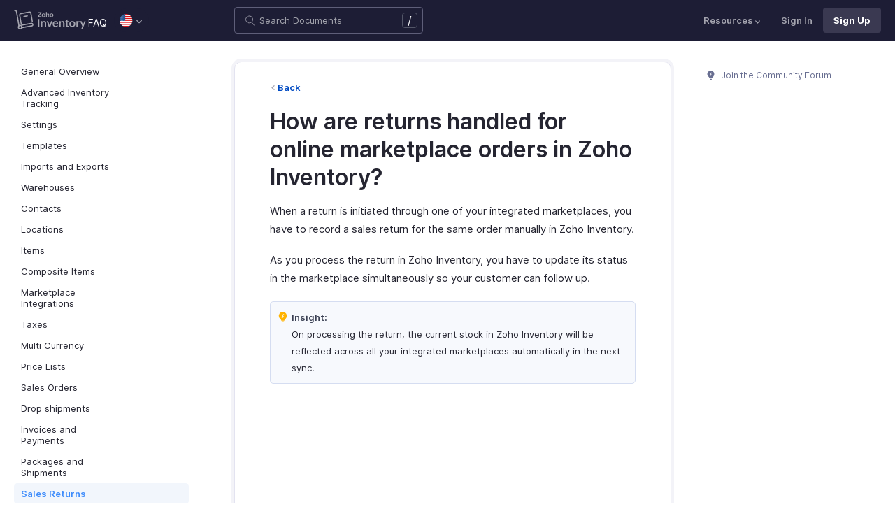

--- FILE ---
content_type: text/html
request_url: https://www.zoho.com/us/inventory/kb/sales-returns/marketplace-return.html
body_size: 4136
content:
<!doctype html><html lang=en><head><link rel=canonical href=https://www.zoho.com/us/inventory/kb/sales-returns/marketplace-return.html><meta charset=UTF-8><meta name=viewport content="width=device-width,initial-scale=1"><title>Returning Items Purchased from Online Marketplaces:: Knowledge Base | Zoho Inventory</title>
<meta name=description content="Zoho Inventory supports multi-channel selling. Learn how you can handle product returns received from the integrated marketplaces."><meta name=apple-itunes-app content="app-id=710446064, affiliate-data=myAffiliateData, app-argument=myURL"><link rel="SHORTCUT ICON" href=/inventory/inventory-favicon.ico type=image/x-icon><link rel=alternate href=https://www.zoho.com/inventory/kb/sales-returns/marketplace-return.html hreflang=x-default><link rel=alternate href=https://www.zoho.com/us/inventory/kb/sales-returns/marketplace-return.html hreflang=en-us><link rel=alternate href=https://www.zoho.com/uk/inventory/kb/sales-returns/marketplace-return.html hreflang=en-gb><link rel=alternate href=https://www.zoho.com/ca/inventory/kb/sales-returns/marketplace-return.html hreflang=en-ca><link rel=alternate href=https://www.zoho.com/au/inventory/kb/sales-returns/marketplace-return.html hreflang=en-au><link rel=alternate href=https://www.zoho.com/in/inventory/kb/sales-returns/marketplace-return.html hreflang=en-in><link rel=alternate href=https://www.zoho.com/ae/inventory/kb/sales-returns/marketplace-return.html hreflang=en-ae><link rel=alternate href=https://www.zoho.com/sa/inventory/kb/sales-returns/marketplace-return.html hreflang=en-sa><link rel=alternate href=https://www.zoho.com/bh/inventory/kb/sales-returns/marketplace-return.html hreflang=en-bh><link rel=alternate href=https://www.zoho.com/kw/inventory/kb/sales-returns/marketplace-return.html hreflang=en-kw><link rel=alternate href=https://www.zoho.com/qa/inventory/kb/sales-returns/marketplace-return.html hreflang=en-qa><link rel=alternate href=https://www.zoho.com/om/inventory/kb/sales-returns/marketplace-return.html hreflang=en-om><link rel=alternate href=https://www.zoho.com/za/inventory/kb/sales-returns/marketplace-return.html hreflang=en-za><link rel=alternate href=https://www.zoho.com/ke/inventory/kb/sales-returns/marketplace-return.html hreflang=en-ke><link rel=alternate href=https://www.zoho.com/es-mx/inventory/kb/sales-returns/marketplace-return.html hreflang=es-mx><link rel=alternate href=https://www.zoho.com/de-de/inventory/kb/sales-returns/marketplace-return.html hreflang=de-de><link rel=alternate href=https://www.zoho.com/en-sg/inventory/kb/sales-returns/marketplace-return.html hreflang=en-sg><link rel=stylesheet href="/inventory/styles/ue-resources/single.min.css?v=sha256-228Vast8UkwWClxrF8adJFxGynoOF234ycbpg5J4qA0%3d"><style>@font-face{font-family:inter;src:url(https://static.zohocdn.com/webfonts/interregular/font.woff2)format("woff2"),url(https://static.zohocdn.com/webfonts/interregular/font.woff)format("woff");font-weight:400;font-style:normal;font-display:swap}@font-face{font-family:inter;font-weight:400;src:url(//static.zohocdn.com/webfonts/interitalic/font.woff2)format("woff2"),url(//static.zohocdn.com/webfonts/interitalic/font.woff)format("woff");font-style:italic;font-display:swap}@font-face{font-family:inter;src:url(https://static.zohocdn.com/webfonts/intersemibold/font.woff2)format("woff2"),url(https://static.zohocdn.com/webfonts/intersemibold/font.woff)format("woff");font-weight:600;font-style:normal;font-display:swap}@font-face{font-family:inter;src:url(https://static.zohocdn.com/webfonts/interbold/font.woff2)format("woff2"),url(https://static.zohocdn.com/webfonts/interbold/font.woff)format("woff");font-weight:700;font-style:normal;font-display:swap}</style><link rel=preload href=https://www.zohowebstatic.com/sites/zweb/css/common/zf/common-header-footer.css as=style onload='this.onload=null,this.rel="stylesheet"'><noscript><link rel=stylesheet href=https://www.zohowebstatic.com/sites/zweb/css/common/zf/common-header-footer.css></noscript><script>window.modulesFilePrefix="inventory",window.contactSupportFormDetailsHash=JSON.parse("null")</script><script type=text/javascript src=https://www.zoho.com/books/js/jquery-2.1.0.min.js></script></head><body class=edition-us><header class=zfc-ue-resource-header-parent><div class=zfc-ue-resource-header-parent-wrap><div class=logo-edition-switch><a class=zfc-ue-resource-logo-header href=/us/inventory/ aria-label="Click to go Zoho inventory homepage"><img src=/inventory/images/inventory-logo-new-white.svg alt="Zoho inventory logo">
</a><a class=help-doc-text href=/us/inventory/kb/general-overview/>FAQ</a><style>.edition-select-box{width:50px;border-radius:50px;background-color:#1d1d35}.select-edition{margin-left:10px}.select-edition.disable-dropdown{pointer-events:none}.select-edition.disable-dropdown .edition-dropdown{display:none}.select-edition li a{color:#fff;font-size:13px;font-weight:400;line-height:16px}.edition-select-box a{display:flex;padding:7px;position:relative}.edition-select-box .edition-dropdown{position:absolute;right:10px;top:10px}.edition-select-box .edition-dropdown img{width:8px;height:8px}.edition-select-box .edition-dropdown.open-caret{border-color:transparent;border-bottom-color:#fff;transform:rotate(180deg);top:8px}.edition-select-list{background-color:#fff;border-radius:4px;display:none;position:absolute;z-index:1;font-size:0;overflow:hidden;top:64px;box-shadow:0 3px 10px rgba(124,124,124,.25)}.edition-select-list:not(.one-container) .edition-list-container:first-child{border-right:1px solid #ededed}.edition-select-list-item a:hover{background-color:#eee}.edition-list-container{display:inline-block;width:219px;vertical-align:top;box-sizing:border-box}.edition-select-list-item.global{width:438px;border-bottom:none}.edition-select-list-item{border-bottom:1px solid #ededed}.edition-select-list-item a{display:flex;padding:10px;background:#fff;.edition-select-list:not(.one-container) .edition-list-container:first-child { border-right: 1px solid #ccc; }}[class*=edition-image-]{background:url(/inventory/images/common/new-flag-1x.png)no-repeat;height:20px;width:20px;background-size:130px;align-self:center}.edition-image-global{background-position:-44px -44px}.edition-select-box .edition-image-global{background-position:-66px -44px}.edition-image-uk{background-position:-2px -1px}.edition-image-us{background-position:-23px -23px}.edition-image-canada{background-position:-2px -23px}.edition-image-australia{background-position:-2px -44px}.edition-image-india{background-position:-65px -2px}.edition-image-uae{background-position:-108px -23px}.edition-image-sa{background-position:-23px -2px}.edition-image-bh{background-position:-108px -2px}.edition-image-kw{background-position:-86px -1px}.edition-image-om{background-position:-44px -1px}.edition-image-qa{background-position:-86px -23px}.edition-image-za{background-position:-87px -44px}.edition-image-ke{background-position:-44px -23px}.edition-image-esmx{background-position:-65px -23px}.edition-image-de{background-position:-23px -44px}.edition-image-sg{background-position:-108px -44px}.edition-label{margin-left:12px;color:#000;align-self:center}.social-media-handles{display:flex;align-items:center}.social-media-handles>li:first-child{padding:0}.social-media-icons a{display:inline-flex;width:38px;height:35px}@media screen and (max-width:750px){.edition-select-list{max-height:310px;overflow:scroll}.edition-select-list:not(.one-container) .edition-list-container:first-child{border-right:none}.edition-list-container:nth-child(2){border-top:1px solid #ededed}.edition-select-list-item.global{width:218px}.edition-select-list-item.left:last-child{border-bottom:none}.edition-list-container{display:block}}</style><ul class=select-edition><li onfocusout=hideSelectList()><div class=edition-select-box onclick=selectListAction() role=button><a href=javascript:void(0) role=button aria-label="Click to switch to edition"><div class=edition-image-us></div><div class="edition-dropdown select-caret"><img src=/inventory/images/ue-resources/header/dd-arrow.svg alt></div></a></div><div class=edition-select-list><div class="edition-list-container dangled-edition"><div class="edition-select-list-item left"><a href=javascript:void(0) onclick='switchEdition("au")' role=button><div class=edition-image-australia></div><div class=edition-label>Australia</div></a></div><div class="edition-select-list-item left"><a href=javascript:void(0) onclick='switchEdition("bh")' role=button><div class=edition-image-bh></div><div class=edition-label>Bahrain</div></a></div><div class="edition-select-list-item left"><a href=javascript:void(0) onclick='switchEdition("ca")' role=button><div class=edition-image-canada></div><div class=edition-label>Canada</div></a></div><div class="edition-select-list-item left"><a href=javascript:void(0) onclick='switchEdition("de-de")' role=button><div class=edition-image-de></div><div class=edition-label>Germany</div></a></div><div class="edition-select-list-item left"><a href=javascript:void(0) onclick='switchEdition("in")' role=button><div class=edition-image-india></div><div class=edition-label>India</div></a></div><div class="edition-select-list-item left"><a href=javascript:void(0) onclick='switchEdition("ke")' role=button><div class=edition-image-ke></div><div class=edition-label>Kenya</div></a></div><div class="edition-select-list-item left"><a href=javascript:void(0) onclick='switchEdition("kw")' role=button><div class=edition-image-kw></div><div class=edition-label>Kuwait</div></a></div><div class="edition-select-list-item left"><a href=javascript:void(0) onclick='switchEdition("es-mx")' role=button><div class=edition-image-esmx></div><div class=edition-label>Mexico</div></a></div></div><div class=edition-list-container><div class=edition-select-list-item onclick='switchEdition("om")'><a href=javascript:void(0) role=button aria-label="Click to switch to edition"><div class=edition-image-om></div><div class=edition-label>Oman</div></a></div><div class=edition-select-list-item onclick='switchEdition("qa")'><a href=javascript:void(0) role=button aria-label="Click to switch to edition"><div class=edition-image-qa></div><div class=edition-label>Qatar</div></a></div><div class=edition-select-list-item onclick='switchEdition("sa")'><a href=javascript:void(0) role=button aria-label="Click to switch to edition"><div class=edition-image-sa></div><div class=edition-label>Saudi Arabia</div></a></div><div class=edition-select-list-item onclick='switchEdition("en-sg")'><a href=javascript:void(0) role=button aria-label="Click to switch to edition"><div class=edition-image-sg></div><div class=edition-label>Singapore</div></a></div><div class=edition-select-list-item onclick='switchEdition("za")'><a href=javascript:void(0) role=button aria-label="Click to switch to edition"><div class=edition-image-za></div><div class=edition-label>South Africa</div></a></div><div class=edition-select-list-item onclick='switchEdition("ae")'><a href=javascript:void(0) role=button aria-label="Click to switch to edition"><div class=edition-image-uae></div><div class=edition-label>United Arab Emirates</div></a></div><div class=edition-select-list-item onclick='switchEdition("uk")'><a href=javascript:void(0) role=button aria-label="Click to switch to edition"><div class=edition-image-uk></div><div class=edition-label>United Kingdom</div></a></div><div class=edition-select-list-item onclick='switchEdition("us")'><a href=javascript:void(0) role=button aria-label="Click to switch to edition"><div class=edition-image-us></div><div class=edition-label>United States</div></a></div></div><div class="edition-select-list-item global" onclick='switchEdition("global")'><a href=javascript:void(0) role=button aria-label="Click to switch to edition"><div class=edition-image-global></div><div class=edition-label>Global</div></a></div></div></li></ul><script>if(window.modulesFilePrefix||(window.modulesFilePrefix="inventory"),window.modulesFilePrefix==="inventory"){function cookieCheck(){if(typeof localStorage!="undefined"){let e=localStorage.getItem("zglobal_Acookie_optOut");if(e==="-1"||e==="3"||e==="1")return!1;if(e==="0"||e==="2"||e==="-2")return!0}return!0}function editionSwitchToggle(){let e=document.querySelector(".select-edition ");cookieCheck()&&e?e.style.display="block":e.style.display="none"}let e=localStorage.getItem("zglobal_Acookie_optOut");(function(){const t=localStorage.setItem;localStorage.setItem=function(n,s){t.apply(this,arguments),n==="zglobal_Acookie_optOut"&&s!==e&&(e=s,editionSwitchToggle())}})(),window.addEventListener("storage",function(t){t.key==="zglobal_Acookie_optOut"&&t.newValue!==e&&(e=t.newValue,editionSwitchToggle())}),editionSwitchToggle()}</script></div><div class="search-bar-form no-print"><button class=hamburger-menu onclick=toggleSidebar() aria-label="Click to open navigation menu"><div class=hamburger-icon><span class=icon-bar></span>
<span class=icon-bar></span>
<span class=icon-bar></span></div><p></p></button><form onsubmit='window.pageType!="result"?navigateToSearchPage(event):updateNewResults(event)'><div class=search-form-group><label for=search-input>Enter the keyword to search</label>
<input type=text id=search-input autocomplete=off name=search placeholder="Search Documents"><div class=slash-icon>/</div></div></form><img class=search-icon src=/inventory/images/ue-resources/common/search.svg alt onclick=openSearch()>
<img class=search-close-icon src=/inventory/images/ue-resources/common/close-icon.svg alt onclick=openSearch()></div><div class="zfc-ue-resource-header-nav-menu no-print"><button>Resources<div class=resource-dropdown><a href=/us/inventory/help/getting-started/sign-up.html><img src=/inventory/images/ue-resources/header/help-doc.svg alt>Help documentation</a><a href=/us/inventory/api/v1/introduction/#overview><img src=/inventory/images/ue-resources/header/api-documentation.svg alt>API</a><a href=https://www.zoho.com/inventory/developer/extensions/><img src=/inventory/images/ue-resources/header/extension.svg alt>Developers</a><a href=/us/inventory/whats-new/><img src=/inventory/images/ue-resources/header/whats-new.svg alt>What's New</a><a href=https://www.zoho.com/blog/inventory><img src=/inventory/images/ue-resources/header/blogs.svg alt>Blogs</a><a class=for-mobile href="https://accounts.zoho.com/signin?servicename=Zohoinventory&amp;signupurl=https://www.zoho.com/inventory/signup/">Sign In</a><a class="for-mobile
signin-cta" href=/us/inventory/signup/>Sign Up Now</a></div></button>
<a class=signin-cta href="https://accounts.zoho.com/signin?servicename=ZohoInventory&signupurl=https://www.zoho.com%2fus/inventory/signup/">Sign In</a>
<a class="signup-cta-header signup-cta" href=/us/inventory/signup/>Sign Up</a></div></div></header><div class=resource-main-content-wrap><div class=resource-main-container><nav class="sidebar-lhs-parent no-print" aria-label="Sidebar navigation"><ul class=sidebar-lhs-wrap><div class=mobile-nav-title><p>Topics</p><button class=close-icon onclick=toggleSidebar() aria-label="Close the sidebar navigation"><div class="bar bar-1"></div><div class="bar bar-2"></div></button></div><li class="non-nested-menu menu-toggle"><a href=/us/inventory/kb/general-overview/>General Overview</a></li><li class="non-nested-menu menu-toggle"><a href=/us/inventory/kb/advanced-inventory-tracking/>Advanced Inventory Tracking</a></li><li class="non-nested-menu menu-toggle"><a href=/us/inventory/kb/settings/>Settings</a></li><li class="non-nested-menu menu-toggle"><a href=/us/inventory/kb/templates/>Templates</a></li><li class="non-nested-menu menu-toggle"><a href=/us/inventory/kb/import-export/>Imports and Exports</a></li><li class="non-nested-menu menu-toggle"><a href=/us/inventory/kb/warehouses/>Warehouses</a></li><li class="non-nested-menu menu-toggle"><a href=/us/inventory/kb/contacts/>Contacts</a></li><li class="non-nested-menu menu-toggle"><a href=/us/inventory/kb/locations/>Locations</a></li><li class="non-nested-menu menu-toggle"><a href=/us/inventory/kb/items/>Items</a></li><li class="non-nested-menu menu-toggle"><a href=/us/inventory/kb/composite-items/>Composite Items</a></li><li class="non-nested-menu menu-toggle"><a href=/us/inventory/kb/marketplace-integration/>Marketplace Integrations</a></li><li class="non-nested-menu menu-toggle"><a href=/us/inventory/kb/taxes/>Taxes</a></li><li class="non-nested-menu menu-toggle"><a href=/us/inventory/kb/currencies/>Multi Currency</a></li><li class="non-nested-menu menu-toggle"><a href=/us/inventory/kb/price-lists/>Price Lists</a></li><li class="non-nested-menu menu-toggle"><a href=/us/inventory/kb/sales-order/>Sales Orders</a></li><li class="non-nested-menu menu-toggle"><a href=/us/inventory/kb/drop-shipment/>Drop shipments</a></li><li class="non-nested-menu menu-toggle"><a href=/us/inventory/kb/invoice/>Invoices and Payments</a></li><li class="non-nested-menu menu-toggle"><a href=/us/inventory/kb/package/>Packages and Shipments</a></li><li class="non-nested-menu menu-toggle open"><a href=/us/inventory/kb/sales-returns/>Sales Returns</a></li><li class="non-nested-menu menu-toggle"><a href=/us/inventory/kb/purchase-order/>Purchase Orders</a></li><li class="non-nested-menu menu-toggle"><a href=/us/inventory/kb/bill/>Bills</a></li><li class="non-nested-menu menu-toggle"><a href=/us/inventory/kb/automation>Automation</a></li><li class="non-nested-menu menu-toggle"><a href=/us/inventory/kb/integrations/>Integrations</a></li><li class="non-nested-menu menu-toggle"><a href=/us/inventory/kb/payment-gateway/>Online Payment Gateways</a></li><li class="non-nested-menu menu-toggle"><a href=/us/inventory/kb/reports/>Reports</a></li><li class="non-nested-menu menu-toggle"><a href=/us/inventory/kb/expense/>Expense</a></li></ul></nav><div id=answer class="resource-content-wrap kb-doc"><a class=back-button href=../sales-returns/>Back</a><h1 id=how-are-returns-handled-for-online-marketplace-orders-in-zoho-inventory>How are returns handled for online marketplace orders in Zoho Inventory?</h1><p>When a return is initiated through one of your integrated marketplaces, you have to record a sales return for the same order manually in Zoho Inventory.</p><p>As you process the return in Zoho Inventory, you have to update its status in the marketplace simultaneously so your customer can follow up.</p><div class=tips-insight><div class=tips-insight-img></div><p><b>Insight:</b> On processing the return, the current stock in Zoho Inventory will be reflected across all your integrated marketplaces automatically in the next sync.</p></div></div><script>window.docType="kb"</script><div class="resource-sidebar-rhs-parent no-print"><div class=resource-sidebar-rhs><div class=feedback-rhs-parent><a href=https://help.zoho.com/portal/en/community/zoho-inventory><svg xmlns="http://www.w3.org/2000/svg" viewBox="0 0 512 512"><path d="M294.6 507.5h-77.1c-12 0-21.8-9.8-21.8-21.8v-1.3c0-12 9.8-21.8 21.8-21.8h77.1c12 0 21.8 9.8 21.8 21.8v1.3c0 12-9.7 21.8-21.8 21.8zm156-308.4c0-107.6-87.3-194.8-194.9-194.6-107.8.2-195.4 89-194.3 196.7.7 64.2 32.5 121 81.1 155.9 10.1 7.2 17.6 17.5 21.7 29.1l11.5 32.1c4 11.1 14.5 18.6 26.4 18.6h107.8c11.8.0 22.4-7.4 26.4-18.6l11.4-31.9c4.2-11.8 11.8-22.1 22-29.5 49-35.2 80.9-92.8 80.9-157.8z"/><path fill="#fff" d="M220.1 316.7c-6.1.0-12.1-2.3-16.8-6.9-9.3-9.3-9.4-24.3-.1-33.6l40.5-40.8-27.5-21.2c-5.4-4.1-8.7-10.4-9.2-17.2s2-13.4 6.7-18.3l61.2-62.6c9.2-9.4 24.2-9.6 33.6-.4 9.4 9.2 9.6 24.2.4 33.6L266.5 193l27.6 21.3c5.4 4.2 8.8 10.5 9.2 17.3s-2 13.5-6.9 18.3L237 309.7c-4.7 4.7-10.8 7-16.9 7z" opacity=".81"/></svg>
Join the Community Forum</a></div></div></div></div></div><footer class=help-footer-wrapper><div class=footer-cards-parent><div class=footer-card><img src=/inventory/images/ue-resources/footer/insight.svg alt><h3>Get help from other users</h3><a class=footer-link-parent href=https://help.zoho.com/portal/en/community/zoho-inventory>Visit the Community Forum&nbsp;<img src=/inventory/images/ue-resources/footer/new-tab.svg alt></a></div><div class=footer-card><img src=/inventory/images/ue-resources/footer/webinars.svg alt><h3>Need expert guidance?</h3><a class=footer-link-parent href=/us/inventory/webinars/>Register for a webinar&nbsp;<img src=/inventory/images/ue-resources/footer/new-tab.svg alt></a></div><div class=footer-card><img src=/inventory/images/ue-resources/footer/phone.svg alt><h3>Monday - Friday (9:00 AM to 9:00 PM ET)</h3><p>United States +1 8443165544</p></div><div class=footer-card><img src=/inventory/images/ue-resources/footer/mail.svg alt><h3>Need more help? Email us at</h3><a href=mailto:support.usa@zohoinventory.com>support.usa@zohoinventory.com</a></div><div class=footer-card><div class=other-platform-list><a aria-label="Download on Android playstore" href="https://apps.apple.com/app/apple-store/id1037960494?pt=423641&amp;ct=help_page_footer&amp;mt=8"><img src=/inventory/images/ue-resources/common/store/apple.svg alt></a>
<a aria-label="Download on Apple appstore" href="https://play.google.com/store/apps/details?id=com.zoho.inventory&amp;referrer=utm_source%3Dzom_helpdoc%26utm_medium%3Dfooter_mobile_banner"><img src=/inventory/images/ue-resources/common/store/android.svg alt></a></div><h3>Get the app on iOS and Android</h3></div></div><div class=common-footer></div></footer><script src="/inventory/js/ue-resources/script.min.js?v=sha256-%2bzc9hhIVQzirfbdEjnkNVkoBOTfPRJOa3SxxzHJ4zqg%3d" defer></script><script src=https://www.zohowebstatic.com/sites/zweb/js/common/zf/prd-common.js defer></script></body></html>

--- FILE ---
content_type: image/svg+xml
request_url: https://www.zoho.com/inventory/images/ue-resources/footer/mail.svg
body_size: -634
content:
<svg xmlns="http://www.w3.org/2000/svg" fill="#999aac" viewBox="0 0 512 512"><path d="M388.5 15.9h-265C58.6 15.9 5.9 68.6 5.9 133.5v245c0 64.8 52.8 117.6 117.6 117.6h265c64.8 0 117.6-52.8 117.6-117.6v-245c0-64.9-52.7-117.6-117.6-117.6zm75.6 362.6c0 41.7-33.9 75.6-75.6 75.6h-265c-41.7 0-75.6-33.9-75.6-75.6v-245c0-41.7 33.9-75.6 75.6-75.6h265c41.7 0 75.6 33.9 75.6 75.6v245z"/><path d="M399 133.7l-140.9 86c-1.3.8-2.9.8-4.2 0l-140.9-86c-9.9-6-22.8-2.9-28.9 7-6 9.9-2.9 22.8 7 28.9L245 263.5c3.4 2 7.1 3.1 10.9 3.1 3.8 0 7.6-1 10.9-3.1l153.9-93.9c9.9-6 13-19 7-28.9-5.9-9.9-18.8-13.1-28.7-7z"/></svg>

--- FILE ---
content_type: image/svg+xml
request_url: https://www.zoho.com/inventory/images/ue-resources/common/sidebar-arrow.svg
body_size: -924
content:
<svg xmlns="http://www.w3.org/2000/svg" viewBox="0 0 512 512"><path fill="#686e91" d="M397 209.7L208.1 19.4A65.436 65.436 0 00161.6 0c-16.7 0-33.4 6.4-46.2 19.1-25.7 25.5-25.8 67.1-.3 92.8L258 256 115 400.1c-25.5 25.7-25.4 67.3.3 92.8 25.7 25.6 67.2 25.4 92.7-.3l189-190.4c25.4-25.5 25.4-66.9 0-92.5z"/></svg>

--- FILE ---
content_type: image/svg+xml
request_url: https://www.zoho.com/inventory/images/ue-resources/header/dd-arrow.svg
body_size: -934
content:
<svg xmlns="http://www.w3.org/2000/svg" viewBox="0 0 432.5 280.2"><path d="M415.5 26.4c-15.6-15.6-40.9-15.6-56.6 0L216.3 169 73.6 26.4C58 10.7 32.7 10.7 17 26.4S1.4 67.3 17 82.9l171 171c7.8 7.8 18 11.7 28.3 11.7 10.2 0 20.5-3.9 28.3-11.7l170.9-171c15.6-15.6 15.6-40.9 0-56.5z" fill="#a4a4af"/></svg>